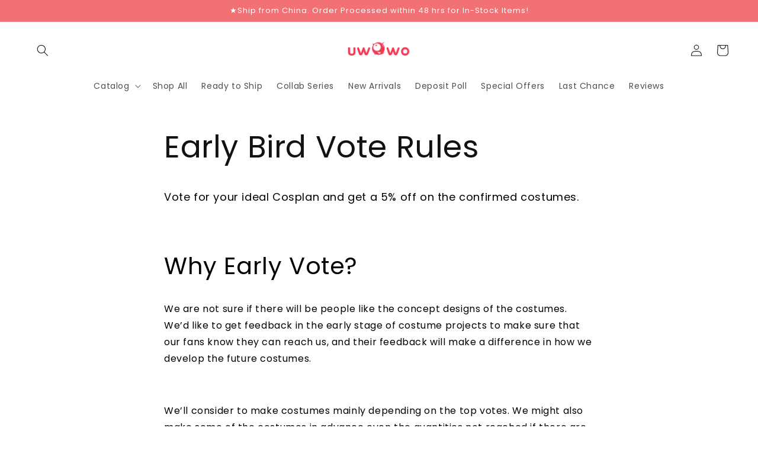

--- FILE ---
content_type: text/html; charset=utf-8
request_url: https://uwowocosplay.com/it-it/tools/tabarnapp-ad/v1_1/default,ruleIds/smart_cart_liquid.ejs?USD12345905&tabarnapp
body_size: -316
content:

{
"isStaffMember":false,
"now": "2026-01-21 04:41",
"prod_extra":{"0":{}
},
"prod_col": {"0":[]
  },"has_carthook":false,"currency":"USD","money_format":"\u003cspan class=money\u003e${{amount}}\u003c\/span\u003e","money_with_currency_format":"\u003cspan class=money\u003e${{amount}} USD\u003c\/span\u003e","cbt":"default,ruleIds"
}


--- FILE ---
content_type: text/javascript; charset=utf-8
request_url: https://uwowocosplay.com/it-it/cart/update.js?_tbn_ignored&tabarnapp
body_size: 186
content:
{"token":"hWN7rcLEgqrg8t2eREyBUTkf?key=422bb212d6fba4fac16dad5272cccaac","note":null,"attributes":{},"original_total_price":0,"total_price":0,"total_discount":0,"total_weight":0.0,"item_count":0,"items":[],"requires_shipping":false,"currency":"USD","items_subtotal_price":0,"cart_level_discount_applications":[],"discount_codes":[],"items_changelog":{"added":[]}}